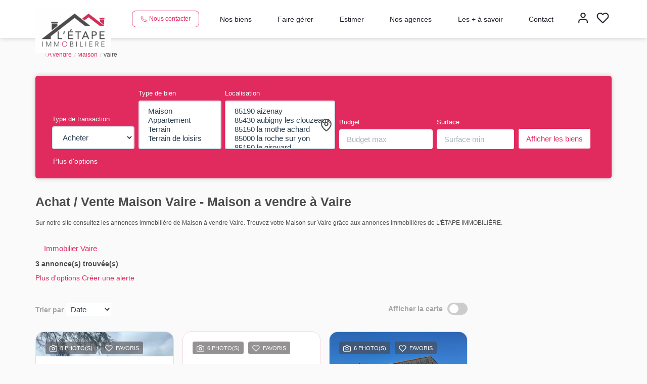

--- FILE ---
content_type: text/html; charset=UTF-8
request_url: https://www.letapeimmobiliere.com/ville_bien/Vaire_1_2__Vente/achat-vente-maison-vaire.html?city=VAIRE&page=&typebien=2&dept=&typetransac=Vente
body_size: 2329
content:
<!DOCTYPE html>
<html lang="en">
<head>
    <meta charset="utf-8">
    <meta name="viewport" content="width=device-width, initial-scale=1">
    <title></title>
    <style>
        body {
            font-family: "Arial";
        }
    </style>
    <script type="text/javascript">
    window.awsWafCookieDomainList = [];
    window.gokuProps = {
"key":"AQIDAHjcYu/GjX+QlghicBgQ/7bFaQZ+m5FKCMDnO+vTbNg96AF//FbQrryZ41JmkvmNlf9BAAAAfjB8BgkqhkiG9w0BBwagbzBtAgEAMGgGCSqGSIb3DQEHATAeBglghkgBZQMEAS4wEQQMRCz59vp0iNhOtmjPAgEQgDu7Gi1c9x0ZvmZ0glH5OKYbw1vi7zSf8f8+tH2YEckT5Z8I7bFwfywZ77EwIeMV8YtOGqFSnv6gclaiWg==",
          "iv":"CgAEVSI7hQAAABtM",
          "context":"lcHvHQcZZ6e+GmlGznc7hPYwJohaZkbNPnrtt0LQ95L/nnwq8OIaAi6PiEWhgBY3PbURvhiHEnwyhVduQUIqmXRbHkFfCvdcvOgDJmiQkcR0MdJ/sv2JT0taDqxMHNM5sTzbRH7sdiG2AnRxsiGbAniTo/AiAiwkcbe3bEpVK9cvCtf7wHgxnRQbmz/lTGuRYKQlke2eFm+M/rTGvt2fchYrkflzIR/WIMUcaRNKG82vzebD5WbCc018h/JrbuRF8bSjXc1NniKDM/VYM5GMTntDkdhZ5xW4o+sgj8ygaaZli6iKe67h8nuiJ4rulTMZbHHUPVVO1L123O7aqoIKCYnyY2d84jnRCFYl+BDIuk+8xrReletK30RdxwjLmsRqrIwNPcxj/7dfecsTdiGblUD5PZzxH1gZP8b7OfAjv0VZTWdxZ1qCRYDsAU01JPLtj4nEjjOUgEoQbH1u1HQ5KzTWhaq7wB3hqhso2ImKBO+CSQEZYuXei0F63Tc3LUVvsy5TDjM4aiwGKFC/Ta5JSNHhEgR5fSMEM46F3svwW8LBd1xtNMSXJpHOeKzStdsUuiiHEC1x0E0oWLqB/EqxW++1/SLXnCcVIg7m+gfLqzuxAEdb2tkpozBXaPD8TJhRFpuz+hpuwkCSLYiKhOPnlyMlZR3adcjPUmiowCYYMtz0cfjCtJj/86LNStDZUfokVFtudDhfyxEuwBlnNPanpLcL/sgIysF/QeagkYoh0PDoY6uYTZ6UlgmWzabG/txkqA01f+OwHCY2DkHeex/ztVjrfSRSsBksag=="
};
    </script>
    <script src="https://7813e45193b3.47e58bb0.eu-west-3.token.awswaf.com/7813e45193b3/28fa1170bc90/1cc501575660/challenge.js"></script>
</head>
<body>
    <div id="challenge-container"></div>
    <script type="text/javascript">
        AwsWafIntegration.saveReferrer();
        AwsWafIntegration.checkForceRefresh().then((forceRefresh) => {
            if (forceRefresh) {
                AwsWafIntegration.forceRefreshToken().then(() => {
                    window.location.reload(true);
                });
            } else {
                AwsWafIntegration.getToken().then(() => {
                    window.location.reload(true);
                });
            }
        });
    </script>
    <noscript>
        <h1>JavaScript is disabled</h1>
        In order to continue, we need to verify that you're not a robot.
        This requires JavaScript. Enable JavaScript and then reload the page.
    </noscript>
</body>
</html>

--- FILE ---
content_type: text/html; charset=ISO-8859-1
request_url: https://www.letapeimmobiliere.com/templates/template_3001/catalog/includes/ajax_template.php
body_size: 923
content:
<div id="listing_box_ad" class="hidden-xs ">
            <h2>Nos services</h2>
        <div class="bloc-ad-listing bloc-ad-estim">
        <div class="visuel svg-bottom">
            <svg viewBox="0 0 570 80" xmlns="http://www.w3.org/2000/svg">
    <defs>
        <linearGradient id="zaqea" x1="573" x2="-2" y1="54.47" y2="58.62" gradientUnits="userSpaceOnUse"></linearGradient>
    </defs>
    <g>
        <g opacity=".12">
            <path fill="currentColor" d="M-1.97 43.411s16.318 2.49 44.29 24.619c27.974 22.129 63.784-12.31 63.784-12.31s58.07-46.804 115.874-24.214c57.804 22.59 99.332-34.041 133.49-17.02 34.16 17.02 43.581 65.853 68.604 53.544 9.334-4.592 22.14-4.931 32.78-14.765 8.374-7.74 23.52-34.966 23.52-34.966l13.854 4.775 15.029 9.727L538.811 8H573v66c0 8.837-7.163 16-16 16H14.01a16 16 0 0 1-16-16.01z"/>
        </g>
        <g>
            <path fill="none" stroke="currentColor" stroke-miterlimit="20" stroke-width="2.5" d="M-2 40.442v0s16.289 2.51 44.213 24.828c27.923 22.317 63.67-12.414 63.67-12.414v0s57.969-47.203 115.67-24.42C279.256 51.217 320.712-5.896 354.81 11.27c34.098 17.165 43.503 66.414 68.482 54 24.979-12.414 33.743.404 44.385-29.569 10.643-29.972 21.134-16.19 32.963-7.266C512.468 37.36 527 14.965 527 14.965v0"/>
        </g>
        <g>
            <path fill="none" stroke="currentColor" stroke-miterlimit="20" stroke-width="2.5" d="M535 20a9 9 0 1 0 0-18 9 9 0 0 0 0 18z"/>
        </g>
    </g>
</svg>        </div>
        <div class="libelle">Gratuit</div>
        <div class="content">Estimez votre bien gratuitement en seulement quelques minutes.</div>
        <div class="link-ad">
            <a href="/catalog/estimation_en_ligne.php" class="btn btn-secondary" title="Estimer">
                <div class="picto">
                    <svg xmlns="http://www.w3.org/2000/svg"  viewBox="0 0 24 24" fill="none" stroke="currentColor" stroke-width="2" stroke-linecap="round" stroke-linejoin="round" class="feather feather-arrow-right-circle"><circle cx="12" cy="12" r="10"></circle><polyline points="12 16 16 12 12 8"></polyline><line x1="8" y1="12" x2="16" y2="12"></line></svg>                </div>
                <span>Estimer</span>
            </a>
        </div>
    </div>
    </div>